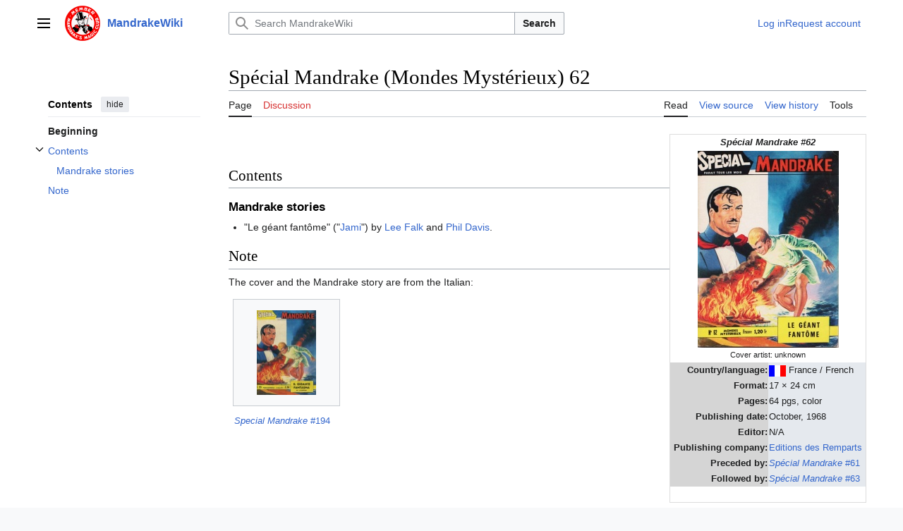

--- FILE ---
content_type: text/html; charset=UTF-8
request_url: https://www.mandrakewiki.org/index.php?title=Sp%C3%A9cial_Mandrake_(Mondes_Myst%C3%A9rieux)_62
body_size: 7128
content:
<!DOCTYPE html>
<html class="client-nojs vector-feature-language-in-header-enabled vector-feature-language-in-main-page-header-disabled vector-feature-sticky-header-disabled vector-feature-page-tools-pinned-disabled vector-feature-toc-pinned-clientpref-1 vector-feature-main-menu-pinned-disabled vector-feature-limited-width-clientpref-1 vector-feature-limited-width-content-enabled vector-feature-custom-font-size-clientpref-0 vector-feature-client-preferences-disabled vector-feature-client-prefs-pinned-disabled vector-feature-night-mode-disabled skin-theme-clientpref-day vector-toc-available" lang="en" dir="ltr">
<head>
<meta charset="UTF-8">
<title>Spécial Mandrake (Mondes Mystérieux) 62 - MandrakeWiki</title>
<script>(function(){var className="client-js vector-feature-language-in-header-enabled vector-feature-language-in-main-page-header-disabled vector-feature-sticky-header-disabled vector-feature-page-tools-pinned-disabled vector-feature-toc-pinned-clientpref-1 vector-feature-main-menu-pinned-disabled vector-feature-limited-width-clientpref-1 vector-feature-limited-width-content-enabled vector-feature-custom-font-size-clientpref-0 vector-feature-client-preferences-disabled vector-feature-client-prefs-pinned-disabled vector-feature-night-mode-disabled skin-theme-clientpref-day vector-toc-available";var cookie=document.cookie.match(/(?:^|; )mandrakewiki_ormwclientpreferences=([^;]+)/);if(cookie){cookie[1].split('%2C').forEach(function(pref){className=className.replace(new RegExp('(^| )'+pref.replace(/-clientpref-\w+$|[^\w-]+/g,'')+'-clientpref-\\w+( |$)'),'$1'+pref+'$2');});}document.documentElement.className=className;}());RLCONF={"wgBreakFrames":false,"wgSeparatorTransformTable":["",""],
"wgDigitTransformTable":["",""],"wgDefaultDateFormat":"dmy","wgMonthNames":["","January","February","March","April","May","June","July","August","September","October","November","December"],"wgRequestId":"58b5349add56734fcd4768c5","wgCanonicalNamespace":"","wgCanonicalSpecialPageName":false,"wgNamespaceNumber":0,"wgPageName":"Spécial_Mandrake_(Mondes_Mystérieux)_62","wgTitle":"Spécial Mandrake (Mondes Mystérieux) 62","wgCurRevisionId":66160,"wgRevisionId":66160,"wgArticleId":5061,"wgIsArticle":true,"wgIsRedirect":false,"wgAction":"view","wgUserName":null,"wgUserGroups":["*"],"wgCategories":["Spécial Mandrake (Mondes Mystérieux) issues"],"wgPageViewLanguage":"en","wgPageContentLanguage":"en","wgPageContentModel":"wikitext","wgRelevantPageName":"Spécial_Mandrake_(Mondes_Mystérieux)_62","wgRelevantArticleId":5061,"wgIsProbablyEditable":false,"wgRelevantPageIsProbablyEditable":false,"wgRestrictionEdit":[],"wgRestrictionMove":[]};RLSTATE={"skins.vector.user.styles":"ready",
"site.styles":"ready","user.styles":"ready","skins.vector.user":"ready","user":"ready","user.options":"loading","mediawiki.page.gallery.styles":"ready","skins.vector.search.codex.styles":"ready","skins.vector.styles":"ready","skins.vector.icons":"ready"};RLPAGEMODULES=["site","mediawiki.page.ready","skins.vector.js"];</script>
<script>(RLQ=window.RLQ||[]).push(function(){mw.loader.impl(function(){return["user.options@12s5i",function($,jQuery,require,module){mw.user.tokens.set({"patrolToken":"+\\","watchToken":"+\\","csrfToken":"+\\"});
}];});});</script>
<link rel="stylesheet" href="/load.php?lang=en&amp;modules=mediawiki.page.gallery.styles%7Cskins.vector.icons%2Cstyles%7Cskins.vector.search.codex.styles&amp;only=styles&amp;skin=vector-2022">
<script async="" src="/load.php?lang=en&amp;modules=startup&amp;only=scripts&amp;raw=1&amp;skin=vector-2022"></script>
<meta name="ResourceLoaderDynamicStyles" content="">
<link rel="stylesheet" href="/load.php?lang=en&amp;modules=site.styles&amp;only=styles&amp;skin=vector-2022">
<meta name="generator" content="MediaWiki 1.42.3">
<meta name="robots" content="max-image-preview:standard">
<meta name="format-detection" content="telephone=no">
<meta name="viewport" content="width=1000">
<link rel="icon" href="/favicon.ico">
<link rel="search" type="application/opensearchdescription+xml" href="/opensearch_desc.php" title="MandrakeWiki (en)">
<link rel="EditURI" type="application/rsd+xml" href="https://www.mandrakewiki.org/api.php?action=rsd">
<link rel="alternate" type="application/atom+xml" title="MandrakeWiki Atom feed" href="/index.php?title=Special:RecentChanges&amp;feed=atom">
</head>
<body class="skin-vector skin-vector-search-vue mediawiki ltr sitedir-ltr mw-hide-empty-elt ns-0 ns-subject page-Spécial_Mandrake_Mondes_Mystérieux_62 rootpage-Spécial_Mandrake_Mondes_Mystérieux_62 skin-vector-2022 action-view"><a class="mw-jump-link" href="#bodyContent">Jump to content</a>
<div class="vector-header-container">
	<header class="vector-header mw-header">
		<div class="vector-header-start">
			<nav class="vector-main-menu-landmark" aria-label="Site" role="navigation">
				
<div id="vector-main-menu-dropdown" class="vector-dropdown vector-main-menu-dropdown vector-button-flush-left vector-button-flush-right"  >
	<input type="checkbox" id="vector-main-menu-dropdown-checkbox" role="button" aria-haspopup="true" data-event-name="ui.dropdown-vector-main-menu-dropdown" class="vector-dropdown-checkbox "  aria-label="Main menu"  >
	<label id="vector-main-menu-dropdown-label" for="vector-main-menu-dropdown-checkbox" class="vector-dropdown-label cdx-button cdx-button--fake-button cdx-button--fake-button--enabled cdx-button--weight-quiet cdx-button--icon-only " aria-hidden="true"  ><span class="vector-icon mw-ui-icon-menu mw-ui-icon-wikimedia-menu"></span>

<span class="vector-dropdown-label-text">Main menu</span>
	</label>
	<div class="vector-dropdown-content">


				<div id="vector-main-menu-unpinned-container" class="vector-unpinned-container">
		
<div id="vector-main-menu" class="vector-main-menu vector-pinnable-element">
	<div
	class="vector-pinnable-header vector-main-menu-pinnable-header vector-pinnable-header-unpinned"
	data-feature-name="main-menu-pinned"
	data-pinnable-element-id="vector-main-menu"
	data-pinned-container-id="vector-main-menu-pinned-container"
	data-unpinned-container-id="vector-main-menu-unpinned-container"
>
	<div class="vector-pinnable-header-label">Main menu</div>
	<button class="vector-pinnable-header-toggle-button vector-pinnable-header-pin-button" data-event-name="pinnable-header.vector-main-menu.pin">move to sidebar</button>
	<button class="vector-pinnable-header-toggle-button vector-pinnable-header-unpin-button" data-event-name="pinnable-header.vector-main-menu.unpin">hide</button>
</div>

	
<div id="p-navigation" class="vector-menu mw-portlet mw-portlet-navigation"  >
	<div class="vector-menu-heading">
		Navigation
	</div>
	<div class="vector-menu-content">
		
		<ul class="vector-menu-content-list">
			
			<li id="n-mainpage-description" class="mw-list-item"><a href="/index.php?title=Main_Page" title="Visit the main page [z]" accesskey="z"><span>Main page</span></a></li><li id="n-recentchanges" class="mw-list-item"><a href="/index.php?title=Special:RecentChanges" title="A list of recent changes in the wiki [r]" accesskey="r"><span>Recent changes</span></a></li><li id="n-randompage" class="mw-list-item"><a href="/index.php?title=Special:Random" title="Load a random page [x]" accesskey="x"><span>Random page</span></a></li><li id="n-help-mediawiki" class="mw-list-item"><a href="https://www.mediawiki.org/wiki/Special:MyLanguage/Help:Contents"><span>Help about MediaWiki</span></a></li>
		</ul>
		
	</div>
</div>

	
	
</div>

				</div>

	</div>
</div>

		</nav>
			
<a href="/index.php?title=Main_Page" class="mw-logo">
	<img class="mw-logo-icon" src="/resources/assets/MWlogo-icon.png" alt="" aria-hidden="true" height="50" width="50">
	<span class="mw-logo-container">
		<strong class="mw-logo-wordmark">MandrakeWiki</strong>
	</span>
</a>

		</div>
		<div class="vector-header-end">
			
<div id="p-search" role="search" class="vector-search-box-vue  vector-search-box-collapses vector-search-box-show-thumbnail vector-search-box-auto-expand-width vector-search-box">
	<a href="/index.php?title=Special:Search" class="cdx-button cdx-button--fake-button cdx-button--fake-button--enabled cdx-button--weight-quiet cdx-button--icon-only search-toggle" id="" title="Search MandrakeWiki [f]" accesskey="f"><span class="vector-icon mw-ui-icon-search mw-ui-icon-wikimedia-search"></span>

<span>Search</span>
	</a>
	<div class="vector-typeahead-search-container">
		<div class="cdx-typeahead-search cdx-typeahead-search--show-thumbnail cdx-typeahead-search--auto-expand-width">
			<form action="/index.php" id="searchform" class="cdx-search-input cdx-search-input--has-end-button">
				<div id="simpleSearch" class="cdx-search-input__input-wrapper"  data-search-loc="header-moved">
					<div class="cdx-text-input cdx-text-input--has-start-icon">
						<input
							class="cdx-text-input__input"
							 type="search" name="search" placeholder="Search MandrakeWiki" aria-label="Search MandrakeWiki" autocapitalize="sentences" title="Search MandrakeWiki [f]" accesskey="f" id="searchInput"
							>
						<span class="cdx-text-input__icon cdx-text-input__start-icon"></span>
					</div>
					<input type="hidden" name="title" value="Special:Search">
				</div>
				<button class="cdx-button cdx-search-input__end-button">Search</button>
			</form>
		</div>
	</div>
</div>

			<nav class="vector-user-links vector-user-links-wide" aria-label="Personal tools" role="navigation" >
	<div class="vector-user-links-main">
	
<div id="p-vector-user-menu-preferences" class="vector-menu mw-portlet emptyPortlet"  >
	<div class="vector-menu-content">
		
		<ul class="vector-menu-content-list">
			
			
		</ul>
		
	</div>
</div>

	
<div id="p-vector-user-menu-userpage" class="vector-menu mw-portlet emptyPortlet"  >
	<div class="vector-menu-content">
		
		<ul class="vector-menu-content-list">
			
			
		</ul>
		
	</div>
</div>

	<nav class="vector-client-prefs-landmark" aria-label="Appearance">
		
		
	</nav>
	
<div id="p-vector-user-menu-notifications" class="vector-menu mw-portlet emptyPortlet"  >
	<div class="vector-menu-content">
		
		<ul class="vector-menu-content-list">
			
			
		</ul>
		
	</div>
</div>

	
<div id="p-vector-user-menu-overflow" class="vector-menu mw-portlet"  >
	<div class="vector-menu-content">
		
		<ul class="vector-menu-content-list">
			<li id="pt-login-2" class="user-links-collapsible-item mw-list-item user-links-collapsible-item"><a data-mw="interface" href="/index.php?title=Special:UserLogin&amp;returnto=Sp%C3%A9cial+Mandrake+%28Mondes+Myst%C3%A9rieux%29+62" title="You are encouraged to log in; however, it is not mandatory [o]" accesskey="o" class=""><span>Log in</span></a>
</li>
<li id="pt-createaccount-2" class="user-links-collapsible-item mw-list-item user-links-collapsible-item"><a data-mw="interface" href="/index.php?title=Special:RequestAccount" title="You are encouraged to create an account and log in; however, it is not mandatory" class=""><span>Request account</span></a>
</li>

			
		</ul>
		
	</div>
</div>

	</div>
	
<div id="vector-user-links-dropdown" class="vector-dropdown vector-user-menu vector-button-flush-right vector-user-menu-logged-out user-links-collapsible-item"  title="More options" >
	<input type="checkbox" id="vector-user-links-dropdown-checkbox" role="button" aria-haspopup="true" data-event-name="ui.dropdown-vector-user-links-dropdown" class="vector-dropdown-checkbox "  aria-label="Personal tools"  >
	<label id="vector-user-links-dropdown-label" for="vector-user-links-dropdown-checkbox" class="vector-dropdown-label cdx-button cdx-button--fake-button cdx-button--fake-button--enabled cdx-button--weight-quiet cdx-button--icon-only " aria-hidden="true"  ><span class="vector-icon mw-ui-icon-ellipsis mw-ui-icon-wikimedia-ellipsis"></span>

<span class="vector-dropdown-label-text">Personal tools</span>
	</label>
	<div class="vector-dropdown-content">


		
<div id="p-personal" class="vector-menu mw-portlet mw-portlet-personal user-links-collapsible-item"  title="User menu" >
	<div class="vector-menu-content">
		
		<ul class="vector-menu-content-list">
			
			<li id="pt-login" class="user-links-collapsible-item mw-list-item"><a href="/index.php?title=Special:UserLogin&amp;returnto=Sp%C3%A9cial+Mandrake+%28Mondes+Myst%C3%A9rieux%29+62" title="You are encouraged to log in; however, it is not mandatory [o]" accesskey="o"><span class="vector-icon mw-ui-icon-logIn mw-ui-icon-wikimedia-logIn"></span> <span>Log in</span></a></li><li id="pt-createaccount" class="user-links-collapsible-item mw-list-item"><a href="/index.php?title=Special:RequestAccount" title="You are encouraged to create an account and log in; however, it is not mandatory"><span>Request account</span></a></li>
		</ul>
		
	</div>
</div>

	
	</div>
</div>

</nav>

		</div>
	</header>
</div>
<div class="mw-page-container">
	<div class="mw-page-container-inner">
		<div class="vector-sitenotice-container">
			<div id="siteNotice"></div>
		</div>
		<div class="vector-column-start">
			<div class="vector-main-menu-container">
		<div id="mw-navigation">
			<nav id="mw-panel" class="vector-main-menu-landmark" aria-label="Site" role="navigation">
				<div id="vector-main-menu-pinned-container" class="vector-pinned-container">
				
				</div>
		</nav>
		</div>
	</div>
	<div class="vector-sticky-pinned-container">
				<nav id="mw-panel-toc" role="navigation" aria-label="Contents" data-event-name="ui.sidebar-toc" class="mw-table-of-contents-container vector-toc-landmark">
					<div id="vector-toc-pinned-container" class="vector-pinned-container">
					<div id="vector-toc" class="vector-toc vector-pinnable-element">
	<div
	class="vector-pinnable-header vector-toc-pinnable-header vector-pinnable-header-pinned"
	data-feature-name="toc-pinned"
	data-pinnable-element-id="vector-toc"
	
	
>
	<h2 class="vector-pinnable-header-label">Contents</h2>
	<button class="vector-pinnable-header-toggle-button vector-pinnable-header-pin-button" data-event-name="pinnable-header.vector-toc.pin">move to sidebar</button>
	<button class="vector-pinnable-header-toggle-button vector-pinnable-header-unpin-button" data-event-name="pinnable-header.vector-toc.unpin">hide</button>
</div>


	<ul class="vector-toc-contents" id="mw-panel-toc-list">
		<li id="toc-mw-content-text"
			class="vector-toc-list-item vector-toc-level-1">
			<a href="#" class="vector-toc-link">
				<div class="vector-toc-text">Beginning</div>
			</a>
		</li>
		<li id="toc-Contents"
		class="vector-toc-list-item vector-toc-level-1 vector-toc-list-item-expanded">
		<a class="vector-toc-link" href="#Contents">
			<div class="vector-toc-text">
			<span class="vector-toc-numb">1</span>Contents</div>
		</a>
		
			<button aria-controls="toc-Contents-sublist" class="cdx-button cdx-button--weight-quiet cdx-button--icon-only vector-toc-toggle">
				<span class="vector-icon vector-icon--x-small mw-ui-icon-wikimedia-expand"></span>
				<span>Toggle Contents subsection</span>
			</button>
		
		<ul id="toc-Contents-sublist" class="vector-toc-list">
			<li id="toc-Mandrake_stories"
			class="vector-toc-list-item vector-toc-level-2">
			<a class="vector-toc-link" href="#Mandrake_stories">
				<div class="vector-toc-text">
				<span class="vector-toc-numb">1.1</span>Mandrake stories</div>
			</a>
			
			<ul id="toc-Mandrake_stories-sublist" class="vector-toc-list">
			</ul>
		</li>
	</ul>
	</li>
	<li id="toc-Note"
		class="vector-toc-list-item vector-toc-level-1 vector-toc-list-item-expanded">
		<a class="vector-toc-link" href="#Note">
			<div class="vector-toc-text">
			<span class="vector-toc-numb">2</span>Note</div>
		</a>
		
		<ul id="toc-Note-sublist" class="vector-toc-list">
		</ul>
	</li>
</ul>
</div>

					</div>
		</nav>
			</div>
		</div>
		<div class="mw-content-container">
			<main id="content" class="mw-body" role="main">
				<header class="mw-body-header vector-page-titlebar">
					<nav role="navigation" aria-label="Contents" class="vector-toc-landmark">
						
<div id="vector-page-titlebar-toc" class="vector-dropdown vector-page-titlebar-toc vector-button-flush-left"  >
	<input type="checkbox" id="vector-page-titlebar-toc-checkbox" role="button" aria-haspopup="true" data-event-name="ui.dropdown-vector-page-titlebar-toc" class="vector-dropdown-checkbox "  aria-label="Toggle the table of contents"  >
	<label id="vector-page-titlebar-toc-label" for="vector-page-titlebar-toc-checkbox" class="vector-dropdown-label cdx-button cdx-button--fake-button cdx-button--fake-button--enabled cdx-button--weight-quiet cdx-button--icon-only " aria-hidden="true"  ><span class="vector-icon mw-ui-icon-listBullet mw-ui-icon-wikimedia-listBullet"></span>

<span class="vector-dropdown-label-text">Toggle the table of contents</span>
	</label>
	<div class="vector-dropdown-content">


							<div id="vector-page-titlebar-toc-unpinned-container" class="vector-unpinned-container">
			</div>
		
	</div>
</div>

					</nav>
					<h1 id="firstHeading" class="firstHeading mw-first-heading"><span class="mw-page-title-main">Spécial Mandrake (Mondes Mystérieux) 62</span></h1>
				</header>
				<div class="vector-page-toolbar">
					<div class="vector-page-toolbar-container">
						<div id="left-navigation">
							<nav aria-label="Namespaces">
								
<div id="p-associated-pages" class="vector-menu vector-menu-tabs mw-portlet mw-portlet-associated-pages"  >
	<div class="vector-menu-content">
		
		<ul class="vector-menu-content-list">
			
			<li id="ca-nstab-main" class="selected vector-tab-noicon mw-list-item"><a href="/index.php?title=Sp%C3%A9cial_Mandrake_(Mondes_Myst%C3%A9rieux)_62" title="View the content page [c]" accesskey="c"><span>Page</span></a></li><li id="ca-talk" class="new vector-tab-noicon mw-list-item"><a href="/index.php?title=Talk:Sp%C3%A9cial_Mandrake_(Mondes_Myst%C3%A9rieux)_62&amp;action=edit&amp;redlink=1" rel="discussion" title="Discussion about the content page (page does not exist) [t]" accesskey="t"><span>Discussion</span></a></li>
		</ul>
		
	</div>
</div>

								
<div id="p-variants" class="vector-dropdown emptyPortlet"  >
	<input type="checkbox" id="p-variants-checkbox" role="button" aria-haspopup="true" data-event-name="ui.dropdown-p-variants" class="vector-dropdown-checkbox " aria-label="Change language variant"   >
	<label id="p-variants-label" for="p-variants-checkbox" class="vector-dropdown-label cdx-button cdx-button--fake-button cdx-button--fake-button--enabled cdx-button--weight-quiet" aria-hidden="true"  ><span class="vector-dropdown-label-text">English</span>
	</label>
	<div class="vector-dropdown-content">


					
<div id="p-variants" class="vector-menu mw-portlet mw-portlet-variants emptyPortlet"  >
	<div class="vector-menu-content">
		
		<ul class="vector-menu-content-list">
			
			
		</ul>
		
	</div>
</div>

				
	</div>
</div>

							</nav>
						</div>
						<div id="right-navigation" class="vector-collapsible">
							<nav aria-label="Views">
								
<div id="p-views" class="vector-menu vector-menu-tabs mw-portlet mw-portlet-views"  >
	<div class="vector-menu-content">
		
		<ul class="vector-menu-content-list">
			
			<li id="ca-view" class="selected vector-tab-noicon mw-list-item"><a href="/index.php?title=Sp%C3%A9cial_Mandrake_(Mondes_Myst%C3%A9rieux)_62"><span>Read</span></a></li><li id="ca-viewsource" class="vector-tab-noicon mw-list-item"><a href="/index.php?title=Sp%C3%A9cial_Mandrake_(Mondes_Myst%C3%A9rieux)_62&amp;action=edit" title="This page is protected.&#10;You can view its source [e]" accesskey="e"><span>View source</span></a></li><li id="ca-history" class="vector-tab-noicon mw-list-item"><a href="/index.php?title=Sp%C3%A9cial_Mandrake_(Mondes_Myst%C3%A9rieux)_62&amp;action=history" title="Past revisions of this page [h]" accesskey="h"><span>View history</span></a></li>
		</ul>
		
	</div>
</div>

							</nav>
				
							<nav class="vector-page-tools-landmark" aria-label="Page tools">
								
<div id="vector-page-tools-dropdown" class="vector-dropdown vector-page-tools-dropdown"  >
	<input type="checkbox" id="vector-page-tools-dropdown-checkbox" role="button" aria-haspopup="true" data-event-name="ui.dropdown-vector-page-tools-dropdown" class="vector-dropdown-checkbox "  aria-label="Tools"  >
	<label id="vector-page-tools-dropdown-label" for="vector-page-tools-dropdown-checkbox" class="vector-dropdown-label cdx-button cdx-button--fake-button cdx-button--fake-button--enabled cdx-button--weight-quiet" aria-hidden="true"  ><span class="vector-dropdown-label-text">Tools</span>
	</label>
	<div class="vector-dropdown-content">


									<div id="vector-page-tools-unpinned-container" class="vector-unpinned-container">
						
<div id="vector-page-tools" class="vector-page-tools vector-pinnable-element">
	<div
	class="vector-pinnable-header vector-page-tools-pinnable-header vector-pinnable-header-unpinned"
	data-feature-name="page-tools-pinned"
	data-pinnable-element-id="vector-page-tools"
	data-pinned-container-id="vector-page-tools-pinned-container"
	data-unpinned-container-id="vector-page-tools-unpinned-container"
>
	<div class="vector-pinnable-header-label">Tools</div>
	<button class="vector-pinnable-header-toggle-button vector-pinnable-header-pin-button" data-event-name="pinnable-header.vector-page-tools.pin">move to sidebar</button>
	<button class="vector-pinnable-header-toggle-button vector-pinnable-header-unpin-button" data-event-name="pinnable-header.vector-page-tools.unpin">hide</button>
</div>

	
<div id="p-cactions" class="vector-menu mw-portlet mw-portlet-cactions emptyPortlet vector-has-collapsible-items"  title="More options" >
	<div class="vector-menu-heading">
		Actions
	</div>
	<div class="vector-menu-content">
		
		<ul class="vector-menu-content-list">
			
			<li id="ca-more-view" class="selected vector-more-collapsible-item mw-list-item"><a href="/index.php?title=Sp%C3%A9cial_Mandrake_(Mondes_Myst%C3%A9rieux)_62"><span>Read</span></a></li><li id="ca-more-viewsource" class="vector-more-collapsible-item mw-list-item"><a href="/index.php?title=Sp%C3%A9cial_Mandrake_(Mondes_Myst%C3%A9rieux)_62&amp;action=edit"><span>View source</span></a></li><li id="ca-more-history" class="vector-more-collapsible-item mw-list-item"><a href="/index.php?title=Sp%C3%A9cial_Mandrake_(Mondes_Myst%C3%A9rieux)_62&amp;action=history"><span>View history</span></a></li>
		</ul>
		
	</div>
</div>

<div id="p-tb" class="vector-menu mw-portlet mw-portlet-tb"  >
	<div class="vector-menu-heading">
		General
	</div>
	<div class="vector-menu-content">
		
		<ul class="vector-menu-content-list">
			
			<li id="t-whatlinkshere" class="mw-list-item"><a href="/index.php?title=Special:WhatLinksHere/Sp%C3%A9cial_Mandrake_(Mondes_Myst%C3%A9rieux)_62" title="A list of all wiki pages that link here [j]" accesskey="j"><span>What links here</span></a></li><li id="t-recentchangeslinked" class="mw-list-item"><a href="/index.php?title=Special:RecentChangesLinked/Sp%C3%A9cial_Mandrake_(Mondes_Myst%C3%A9rieux)_62" rel="nofollow" title="Recent changes in pages linked from this page [k]" accesskey="k"><span>Related changes</span></a></li><li id="t-specialpages" class="mw-list-item"><a href="/index.php?title=Special:SpecialPages" title="A list of all special pages [q]" accesskey="q"><span>Special pages</span></a></li><li id="t-print" class="mw-list-item"><a href="javascript:print();" rel="alternate" title="Printable version of this page [p]" accesskey="p"><span>Printable version</span></a></li><li id="t-permalink" class="mw-list-item"><a href="/index.php?title=Sp%C3%A9cial_Mandrake_(Mondes_Myst%C3%A9rieux)_62&amp;oldid=66160" title="Permanent link to this revision of this page"><span>Permanent link</span></a></li><li id="t-info" class="mw-list-item"><a href="/index.php?title=Sp%C3%A9cial_Mandrake_(Mondes_Myst%C3%A9rieux)_62&amp;action=info" title="More information about this page"><span>Page information</span></a></li>
		</ul>
		
	</div>
</div>

</div>

									</div>
				
	</div>
</div>

							</nav>
						</div>
					</div>
				</div>
				<div class="vector-column-end">
					<div class="vector-sticky-pinned-container">
						<nav class="vector-page-tools-landmark" aria-label="Page tools">
							<div id="vector-page-tools-pinned-container" class="vector-pinned-container">
				
							</div>
		</nav>
						<nav class="vector-client-prefs-landmark" aria-label="Appearance">
						</nav>
					</div>
				</div>
				<div id="bodyContent" class="vector-body" aria-labelledby="firstHeading" data-mw-ve-target-container>
					<div class="vector-body-before-content">
							<div class="mw-indicators">
		</div>

						<div id="siteSub" class="noprint">From MandrakeWiki</div>
					</div>
					<div id="contentSub"><div id="mw-content-subtitle"></div></div>
					
					
					<div id="mw-content-text" class="mw-body-content"><div class="mw-content-ltr mw-parser-output" lang="en" dir="ltr"><table style="width: 21em; font-size: 95%; float:right; border-collapse: collapse; border-width: 1px; border-style: solid; border-color:#ddd">
<tbody><tr>
<td colspan="2" style="text-align: center;"><i><b>Spécial Mandrake #62</b></i>
</td></tr>
<tr>
<td colspan="2" style="text-align: center;"><span typeof="mw:File"><a href="/index.php?title=File:Sp%C3%A9cial-Mandrake_62.jpg" class="mw-file-description"><img src="/images/thumb/f/f0/Sp%C3%A9cial-Mandrake_62.jpg/200px-Sp%C3%A9cial-Mandrake_62.jpg" decoding="async" width="200" height="279" class="mw-file-element" srcset="/images/thumb/f/f0/Sp%C3%A9cial-Mandrake_62.jpg/300px-Sp%C3%A9cial-Mandrake_62.jpg 1.5x, /images/thumb/f/f0/Sp%C3%A9cial-Mandrake_62.jpg/400px-Sp%C3%A9cial-Mandrake_62.jpg 2x" /></a></span><br /><small>Cover artist: unknown</small>
</td></tr>
<tr>
<th style="text-align: right; background-color: #D5D5D5;">Country/language:
</th>
<td style="background-color: #E5E9EE;"><span class="mw-default-size" typeof="mw:File"><a href="/index.php?title=File:Mini_france.gif" class="mw-file-description"><img src="/images/f/f5/Mini_france.gif" decoding="async" width="24" height="16" class="mw-file-element" /></a></span> France / French
</td></tr>
<tr>
<th style="text-align: right; background-color: #D5D5D5;">Format:
</th>
<td style="background-color: #E5E9EE;">17 × 24 cm
</td></tr>
<tr>
<th style="text-align: right; background-color: #D5D5D5;">Pages:
</th>
<td style="background-color: #E5E9EE;">64 pgs, color
</td></tr>
<tr>
<th style="text-align: right; background-color: #D5D5D5;">Publishing date:
</th>
<td style="background-color: #E5E9EE;">October, 1968
</td></tr>
<tr>
<th style="text-align: right; background-color: #D5D5D5;">Editor:
</th>
<td style="background-color: #E5E9EE;">N/A
</td></tr>
<tr>
<th style="text-align: right; background-color: #D5D5D5;">Publishing company:
</th>
<td style="background-color: #E5E9EE;"><a href="/index.php?title=Editions_des_Remparts" class="mw-redirect" title="Editions des Remparts">Editions des Remparts</a>
</td></tr>
<tr>
<th style="text-align: right; background-color: #D5D5D5;">Preceded by:
</th>
<td style="background-color: #E5E9EE;"><a href="/index.php?title=Sp%C3%A9cial_Mandrake_(Mondes_Myst%C3%A9rieux)_61" title="Spécial Mandrake (Mondes Mystérieux) 61"><i>Spécial Mandrake</i> #61</a>
</td></tr>
<tr>
<th style="text-align: right; background-color: #D5D5D5;">Followed by:
</th>
<td style="background-color: #E5E9EE;"><a href="/index.php?title=Sp%C3%A9cial_Mandrake_(Mondes_Myst%C3%A9rieux)_63" title="Spécial Mandrake (Mondes Mystérieux) 63"><i>Spécial Mandrake</i> #63</a>
</td></tr>
<tr>
<td colspan="2" style="text-align: center;">&#160;
</td></tr></tbody></table>
<p><br />
</p>
<h2><span class="mw-headline" id="Contents">Contents</span></h2>
<h3><span class="mw-headline" id="Mandrake_stories">Mandrake stories</span></h3>
<ul><li>"Le géant fantôme" ("<a href="/index.php?title=Jami" title="Jami">Jami</a>") by <a href="/index.php?title=Lee_Falk" title="Lee Falk">Lee Falk</a> and <a href="/index.php?title=Phil_Davis" title="Phil Davis">Phil Davis</a>.</li></ul>
<h2><span class="mw-headline" id="Note">Note</span></h2>
<p>The cover and the Mandrake story are from the Italian: 
</p>
<ul class="gallery mw-gallery-traditional">
		<li class="gallerybox" style="width: 155px">
			<div class="thumb" style="width: 150px; height: 150px;"><span typeof="mw:File"><a href="/index.php?title=File:Special_Mandrake-FS_194.jpg" class="mw-file-description" title="Special Mandrake #194"><img alt="Special Mandrake #194" src="/images/thumb/5/52/Special_Mandrake-FS_194.jpg/84px-Special_Mandrake-FS_194.jpg" decoding="async" width="84" height="120" class="mw-file-element" srcset="/images/thumb/5/52/Special_Mandrake-FS_194.jpg/127px-Special_Mandrake-FS_194.jpg 1.5x, /images/thumb/5/52/Special_Mandrake-FS_194.jpg/169px-Special_Mandrake-FS_194.jpg 2x" /></a></span></div>
			<div class="gallerytext"><a href="/index.php?title=Special_Mandrake_194_(Fratelli_Spada)" title="Special Mandrake 194 (Fratelli Spada)"><i>Special Mandrake</i> #194</a></div>
		</li>
</ul>
<!-- 
NewPP limit report
Cached time: 20260117024436
Cache expiry: 86400
Reduced expiry: false
Complications: []
CPU time usage: 0.011 seconds
Real time usage: 0.016 seconds
Preprocessor visited node count: 55/1000000
Post‐expand include size: 1562/2097152 bytes
Template argument size: 323/2097152 bytes
Highest expansion depth: 3/100
Expensive parser function count: 0/100
Unstrip recursion depth: 0/20
Unstrip post‐expand size: 740/5000000 bytes
-->
<!--
Transclusion expansion time report (%,ms,calls,template)
100.00%    2.492      1 Template:Issuebox
100.00%    2.492      1 -total
-->

<!-- Saved in parser cache with key mandrakewiki_or:pcache:idhash:5061-0!canonical and timestamp 20260117024436 and revision id 66160. Rendering was triggered because: diff-page
 -->
</div>
<div class="printfooter" data-nosnippet="">Retrieved from "<a dir="ltr" href="https://www.mandrakewiki.org/index.php?title=Spécial_Mandrake_(Mondes_Mystérieux)_62&amp;oldid=66160">https://www.mandrakewiki.org/index.php?title=Spécial_Mandrake_(Mondes_Mystérieux)_62&amp;oldid=66160</a>"</div></div>
					<div id="catlinks" class="catlinks" data-mw="interface"><div id="mw-normal-catlinks" class="mw-normal-catlinks"><a href="/index.php?title=Special:Categories" title="Special:Categories">Category</a>: <ul><li><a href="/index.php?title=Category:Sp%C3%A9cial_Mandrake_(Mondes_Myst%C3%A9rieux)_issues" title="Category:Spécial Mandrake (Mondes Mystérieux) issues">Spécial Mandrake (Mondes Mystérieux) issues</a></li></ul></div></div>
				</div>
			</main>
			
		</div>
		<div class="mw-footer-container">
			
<footer id="footer" class="mw-footer" role="contentinfo" >
	<ul id="footer-info">
	<li id="footer-info-lastmod"> This page was last edited on 17 August 2021, at 17:43.</li>
</ul>

	<ul id="footer-places">
	<li id="footer-places-privacy"><a href="/index.php?title=MandrakeWiki:Privacy_policy">Privacy policy</a></li>
	<li id="footer-places-about"><a href="/index.php?title=MandrakeWiki:About">About MandrakeWiki</a></li>
	<li id="footer-places-disclaimers"><a href="/index.php?title=MandrakeWiki:General_disclaimer">Disclaimers</a></li>
</ul>

	<ul id="footer-icons" class="noprint">
	<li id="footer-poweredbyico"><a href="https://www.mediawiki.org/"><img src="/resources/assets/poweredby_mediawiki_88x31.png" alt="Powered by MediaWiki" srcset="/resources/assets/poweredby_mediawiki_132x47.png 1.5x, /resources/assets/poweredby_mediawiki_176x62.png 2x" width="88" height="31" loading="lazy"></a></li>
</ul>

</footer>

		</div>
	</div> 
</div> 
<div class="vector-settings" id="p-dock-bottom">
	<ul>
		<li>
		<button class="cdx-button cdx-button--icon-only vector-limited-width-toggle" id=""><span class="vector-icon mw-ui-icon-fullScreen mw-ui-icon-wikimedia-fullScreen"></span>

<span>Toggle limited content width</span>
</button>
</li>
	</ul>
</div>
<script>(RLQ=window.RLQ||[]).push(function(){mw.config.set({"wgBackendResponseTime":115,"wgPageParseReport":{"limitreport":{"cputime":"0.011","walltime":"0.016","ppvisitednodes":{"value":55,"limit":1000000},"postexpandincludesize":{"value":1562,"limit":2097152},"templateargumentsize":{"value":323,"limit":2097152},"expansiondepth":{"value":3,"limit":100},"expensivefunctioncount":{"value":0,"limit":100},"unstrip-depth":{"value":0,"limit":20},"unstrip-size":{"value":740,"limit":5000000},"timingprofile":["100.00%    2.492      1 Template:Issuebox","100.00%    2.492      1 -total"]},"cachereport":{"timestamp":"20260117024436","ttl":86400,"transientcontent":false}}});});</script>
</body>
</html>